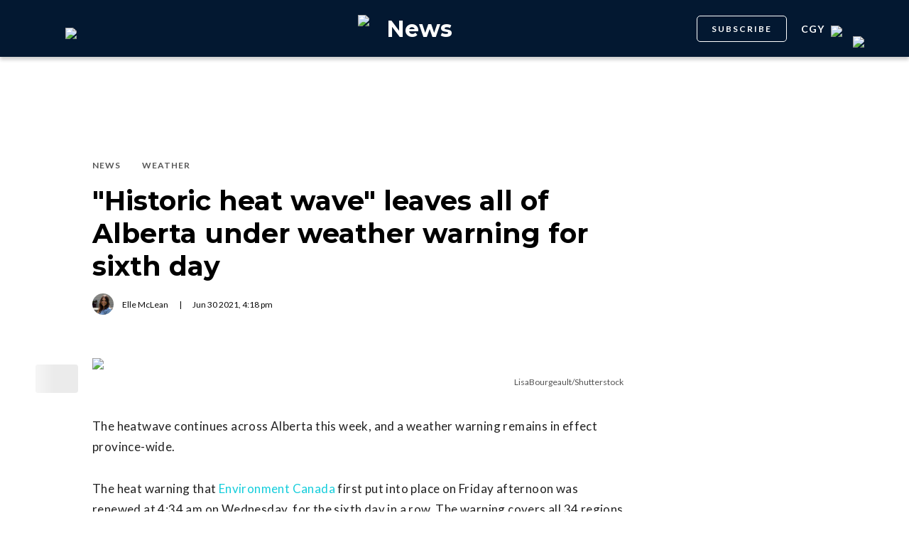

--- FILE ---
content_type: text/html; charset=utf-8
request_url: https://dailyhive.com/calgary/historic-heat-wave-leaves-all-of-alberta-under-weather-warning
body_size: 10566
content:
<!DOCTYPE html><html lang="en"><head><meta charSet="UTF-8"/><meta name="viewport" content="width=width, initial-scale=1, maximum-scale=5"/><link rel="icon" sizes="192x192" href="https://dh-production-baselayer-static.dailyhive.com/assets/2.3.20/static/icons/android-chrome-192x192.png"/><link rel="apple-touch-icon" href="https://dh-production-baselayer-static.dailyhive.com/assets/2.3.20/static/icons/apple-touch-icon.png"/><link rel="mask-icon" href="https://dh-production-baselayer-static.dailyhive.com/assets/2.3.20/static/icons/safari-pinned-tab.svg" color="#031831"/><link rel="icon" href="https://dh-production-baselayer-static.dailyhive.com/assets/2.3.20/static/icons/favicon-16x16.png"/><title>&quot;Historic heat wave&quot; leaves all of Alberta under weather warning for sixth day | News</title><meta property="og:title" content="&quot;Historic heat wave&quot; leaves all of Alberta under weather warning for sixth day | News"/><meta name="twitter:title" content="&quot;Historic heat wave&quot; leaves all of Alberta under weather warning for sixth day | News"/><meta name="og:site_name" content="Daily Hive"/><meta property="fb:app_id" content="628988490846386"/><meta name="twitter:card" content="summary_large_image"/><meta name="robots" content="max-image-preview:large"/><meta property="article:location" content="city:calgary"/><meta property="article:location" content="region:can"/><meta property="article:tag" content="Social Issues"/><meta property="article:opinion"/><meta property="og:url" content="https://dailyhive.com/calgary/historic-heat-wave-leaves-all-of-alberta-under-weather-warning"/><meta name="twitter:site" content="https://dailyhive.com/calgary/historic-heat-wave-leaves-all-of-alberta-under-weather-warning"/><meta name="description" content="Environment Canada has reissued the weather warning that has been in place since Friday afternoon as a heat wave continues across Alberta."/><meta property="og:description" content="Environment Canada has reissued the weather warning that has been in place since Friday afternoon as a heat wave continues across Alberta."/><meta name="twitter:description" content="Environment Canada has reissued the weather warning that has been in place since Friday afternoon as a heat wave continues across Alberta."/><meta property="og:image" content="https://images-dh-production-baselayer.dailyhive.com/uploads/2021/06/shutterstock_1805770195.jpg?format=auto"/><meta name="twitter:image" content="https://images-dh-production-baselayer.dailyhive.com/uploads/2021/06/shutterstock_1805770195.jpg?format=auto"/><link rel="canonical" href="https://dailyhive.com/calgary/historic-heat-wave-leaves-all-of-alberta-under-weather-warning"/><meta name="theme-color" content="#031831"/><meta name="apple-mobile-web-app-capable" content="yes"/><meta name="apple-mobile-web-app-status-bar-style" content="black-translucent"/><link rel="apple-touch-startup-image" media="(width: 414px) and (height: 896px) and (-webkit-device-pixel-ratio: 3)" href="/apple-launch-1242x2688.png"/><link rel="apple-touch-startup-image" media="(width: 414px) and (height: 896px) and (-webkit-device-pixel-ratio: 2)" href="/apple-launch-828x1792.png"/><link rel="apple-touch-startup-image" media="(width: 375px) and (height: 812px) and (-webkit-device-pixel-ratio: 3)" href="/apple-launch-1125x2436.png"/><link rel="apple-touch-startup-image" media="(width: 414px) and (height: 736px) and (-webkit-device-pixel-ratio: 3)" href="/apple-launch-1242x2208.png"/><link rel="apple-touch-startup-image" media="(width: 375px) and (height: 667px) and (-webkit-device-pixel-ratio: 2)" href="/apple-launch-750x1334.png"/><link rel="apple-touch-startup-image" media="(width: 1024px) and (height: 1366px) and (-webkit-device-pixel-ratio: 2)" href="/apple-launch-2048x2732.png"/><link rel="apple-touch-startup-image" media="(width: 834px) and (height: 1194px) and (-webkit-device-pixel-ratio: 2)" href="/apple-launch-1668x2388.png"/><link rel="apple-touch-startup-image" media="(width: 834px) and (height: 1112px) and (-webkit-device-pixel-ratio: 2)" href="/apple-launch-1668x2224.png"/><link rel="apple-touch-startup-image" media="(width: 768px) and (height: 1024px) and (-webkit-device-pixel-ratio: 2)" href="/apple-launch-1536x2048.png"/><link rel="preload" as="image" imageSrcSet="https://images-dh-production-baselayer.dailyhive.com/uploads/2021/06/shutterstock_1805770195.jpg?format=auto&amp;width=375 375w, https://images-dh-production-baselayer.dailyhive.com/uploads/2021/06/shutterstock_1805770195.jpg?format=auto&amp;width=390 390w, https://images-dh-production-baselayer.dailyhive.com/uploads/2021/06/shutterstock_1805770195.jpg?format=auto&amp;width=416 416w, https://images-dh-production-baselayer.dailyhive.com/uploads/2021/06/shutterstock_1805770195.jpg?format=auto&amp;width=428 428w, https://images-dh-production-baselayer.dailyhive.com/uploads/2021/06/shutterstock_1805770195.jpg?format=auto&amp;width=460 460w, https://images-dh-production-baselayer.dailyhive.com/uploads/2021/06/shutterstock_1805770195.jpg?format=auto&amp;width=628 628w, https://images-dh-production-baselayer.dailyhive.com/uploads/2021/06/shutterstock_1805770195.jpg?format=auto&amp;width=640 640w, https://images-dh-production-baselayer.dailyhive.com/uploads/2021/06/shutterstock_1805770195.jpg?format=auto&amp;width=750 750w, https://images-dh-production-baselayer.dailyhive.com/uploads/2021/06/shutterstock_1805770195.jpg?format=auto&amp;width=828 828w, https://images-dh-production-baselayer.dailyhive.com/uploads/2021/06/shutterstock_1805770195.jpg?format=auto&amp;width=900 900w, https://images-dh-production-baselayer.dailyhive.com/uploads/2021/06/shutterstock_1805770195.jpg?format=auto&amp;width=988 988w" imageSizes="(max-width: 988px) 100vw, 988px" fetchpriority="high"/><meta name="next-head-count" content="38"/><link rel="stylesheet" data-href="https://fonts.googleapis.com/css?family=Lato:normal,bold|Montserrat:bold&amp;display=swap"/><script>window.googletag = window.googletag || { cmd: [] }</script><script>window.vfQ = window.vfQ || [] </script><script>window.dataLayer = window.dataLayer || [];</script><script data-testid="website-schema" type="application/ld+json">
              {
                "@context": "https://schema.org",
                "@type": "WebSite",
                "name": "Daily Hive",
                "url": "https://dailyhive.com/"
              }</script><link rel="preload" href="https://dh-production-baselayer-static.dailyhive.com/assets/2.3.20/static/icomoon/style.css" as="style"/><link rel="preload" href="https://securepubads.g.doubleclick.net/tag/js/gpt.js" as="script"/><link rel="preload" href="https://ads.pubmatic.com/AdServer/js/pwt/164644/12874" as="script"/><link rel="manifest" href="/manifest.json" crossorigin="use-credentials"/><meta name="apple-mobile-web-app-capable" content="yes"/><meta name="apple-mobile-web-app-status-bar-style" content="black"/><link rel="preconnect" href="https://fonts.gstatic.com" crossorigin /><link rel="preload" href="/_next/static/css/88d2c27539d0ab3f.css" as="style"/><link rel="stylesheet" href="/_next/static/css/88d2c27539d0ab3f.css" data-n-g=""/><link rel="preload" href="/_next/static/css/1f349c07a0b7d1c8.css" as="style"/><link rel="stylesheet" href="/_next/static/css/1f349c07a0b7d1c8.css" data-n-p=""/><noscript data-n-css=""></noscript><script defer="" nomodule="" src="/_next/static/chunks/polyfills-c67a75d1b6f99dc8.js"></script><script src="/_next/static/chunks/webpack-2070a6ead86d7b95.js" defer=""></script><script src="/_next/static/chunks/framework-24245a90afd1d198.js" defer=""></script><script src="/_next/static/chunks/main-1679353962f04fba.js" defer=""></script><script src="/_next/static/chunks/pages/_app-04792e17b72d3c4f.js" defer=""></script><script src="/_next/static/chunks/6054-54f89150e469c4f0.js" defer=""></script><script src="/_next/static/chunks/8490-446af336584e62be.js" defer=""></script><script src="/_next/static/chunks/3719-a732ad55cbcb4a96.js" defer=""></script><script src="/_next/static/chunks/2766-624147a2ac534d8c.js" defer=""></script><script src="/_next/static/chunks/9220-4aab5f395ba577a1.js" defer=""></script><script src="/_next/static/chunks/6540-cf3c4bc4d4ed7ead.js" defer=""></script><script src="/_next/static/chunks/8302-0700eca6a2baa06f.js" defer=""></script><script src="/_next/static/chunks/8860-57a9c5c7ae4f6b48.js" defer=""></script><script src="/_next/static/chunks/3871-3be80518d15a7fdb.js" defer=""></script><script src="/_next/static/chunks/pages/city/%5Bcity%5D/%5Bslug%5D-9519878d078aca45.js" defer=""></script><script src="/_next/static/2_ao4DCsUyyGGXNAE_x79/_buildManifest.js" defer=""></script><script src="/_next/static/2_ao4DCsUyyGGXNAE_x79/_ssgManifest.js" defer=""></script><style id="__jsx-5b78774a7e2e53cf">ins[id*="DailyHive_DesktopAnchor"],ins[id*="DailyHive_MobileAnchor"]{z-index:2147483645!important}</style><style data-href="https://fonts.googleapis.com/css?family=Lato:normal,bold|Montserrat:bold&display=swap">@font-face{font-family:'Lato';font-style:normal;font-weight:400;font-display:swap;src:url(https://fonts.gstatic.com/l/font?kit=S6uyw4BMUTPHjx4wWA&skey=2d58b92a99e1c086&v=v25) format('woff')}@font-face{font-family:'Lato';font-style:normal;font-weight:700;font-display:swap;src:url(https://fonts.gstatic.com/l/font?kit=S6u9w4BMUTPHh6UVSwiPHw&skey=3480a19627739c0d&v=v25) format('woff')}@font-face{font-family:'Montserrat';font-style:normal;font-weight:700;font-display:swap;src:url(https://fonts.gstatic.com/l/font?kit=JTUHjIg1_i6t8kCHKm4532VJOt5-QNFgpCuM73w5aXw&skey=7bc19f711c0de8f&v=v31) format('woff')}@font-face{font-family:'Lato';font-style:normal;font-weight:400;font-display:swap;src:url(https://fonts.gstatic.com/s/lato/v25/S6uyw4BMUTPHjxAwXiWtFCfQ7A.woff2) format('woff2');unicode-range:U+0100-02BA,U+02BD-02C5,U+02C7-02CC,U+02CE-02D7,U+02DD-02FF,U+0304,U+0308,U+0329,U+1D00-1DBF,U+1E00-1E9F,U+1EF2-1EFF,U+2020,U+20A0-20AB,U+20AD-20C0,U+2113,U+2C60-2C7F,U+A720-A7FF}@font-face{font-family:'Lato';font-style:normal;font-weight:400;font-display:swap;src:url(https://fonts.gstatic.com/s/lato/v25/S6uyw4BMUTPHjx4wXiWtFCc.woff2) format('woff2');unicode-range:U+0000-00FF,U+0131,U+0152-0153,U+02BB-02BC,U+02C6,U+02DA,U+02DC,U+0304,U+0308,U+0329,U+2000-206F,U+20AC,U+2122,U+2191,U+2193,U+2212,U+2215,U+FEFF,U+FFFD}@font-face{font-family:'Lato';font-style:normal;font-weight:700;font-display:swap;src:url(https://fonts.gstatic.com/s/lato/v25/S6u9w4BMUTPHh6UVSwaPGQ3q5d0N7w.woff2) format('woff2');unicode-range:U+0100-02BA,U+02BD-02C5,U+02C7-02CC,U+02CE-02D7,U+02DD-02FF,U+0304,U+0308,U+0329,U+1D00-1DBF,U+1E00-1E9F,U+1EF2-1EFF,U+2020,U+20A0-20AB,U+20AD-20C0,U+2113,U+2C60-2C7F,U+A720-A7FF}@font-face{font-family:'Lato';font-style:normal;font-weight:700;font-display:swap;src:url(https://fonts.gstatic.com/s/lato/v25/S6u9w4BMUTPHh6UVSwiPGQ3q5d0.woff2) format('woff2');unicode-range:U+0000-00FF,U+0131,U+0152-0153,U+02BB-02BC,U+02C6,U+02DA,U+02DC,U+0304,U+0308,U+0329,U+2000-206F,U+20AC,U+2122,U+2191,U+2193,U+2212,U+2215,U+FEFF,U+FFFD}@font-face{font-family:'Montserrat';font-style:normal;font-weight:700;font-display:swap;src:url(https://fonts.gstatic.com/l/font?kit=JTUHjIg1_i6t8kCHKm4532VJOt5-QNFgpCuM73w0aXx-p7K4KLjztg&skey=7bc19f711c0de8f&v=v31) format('woff');unicode-range:U+0460-052F,U+1C80-1C8A,U+20B4,U+2DE0-2DFF,U+A640-A69F,U+FE2E-FE2F}@font-face{font-family:'Montserrat';font-style:normal;font-weight:700;font-display:swap;src:url(https://fonts.gstatic.com/l/font?kit=JTUHjIg1_i6t8kCHKm4532VJOt5-QNFgpCuM73w9aXx-p7K4KLjztg&skey=7bc19f711c0de8f&v=v31) format('woff');unicode-range:U+0301,U+0400-045F,U+0490-0491,U+04B0-04B1,U+2116}@font-face{font-family:'Montserrat';font-style:normal;font-weight:700;font-display:swap;src:url(https://fonts.gstatic.com/l/font?kit=JTUHjIg1_i6t8kCHKm4532VJOt5-QNFgpCuM73w2aXx-p7K4KLjztg&skey=7bc19f711c0de8f&v=v31) format('woff');unicode-range:U+0102-0103,U+0110-0111,U+0128-0129,U+0168-0169,U+01A0-01A1,U+01AF-01B0,U+0300-0301,U+0303-0304,U+0308-0309,U+0323,U+0329,U+1EA0-1EF9,U+20AB}@font-face{font-family:'Montserrat';font-style:normal;font-weight:700;font-display:swap;src:url(https://fonts.gstatic.com/l/font?kit=JTUHjIg1_i6t8kCHKm4532VJOt5-QNFgpCuM73w3aXx-p7K4KLjztg&skey=7bc19f711c0de8f&v=v31) format('woff');unicode-range:U+0100-02BA,U+02BD-02C5,U+02C7-02CC,U+02CE-02D7,U+02DD-02FF,U+0304,U+0308,U+0329,U+1D00-1DBF,U+1E00-1E9F,U+1EF2-1EFF,U+2020,U+20A0-20AB,U+20AD-20C0,U+2113,U+2C60-2C7F,U+A720-A7FF}@font-face{font-family:'Montserrat';font-style:normal;font-weight:700;font-display:swap;src:url(https://fonts.gstatic.com/l/font?kit=JTUHjIg1_i6t8kCHKm4532VJOt5-QNFgpCuM73w5aXx-p7K4KLg&skey=7bc19f711c0de8f&v=v31) format('woff');unicode-range:U+0000-00FF,U+0131,U+0152-0153,U+02BB-02BC,U+02C6,U+02DA,U+02DC,U+0304,U+0308,U+0329,U+2000-206F,U+20AC,U+2122,U+2191,U+2193,U+2212,U+2215,U+FEFF,U+FFFD}</style></head><body><div id="__next"><div id="main-container" class="news article-detail-page"><div class="headroom-wrapper"><div class="headroom headroom--unfixed"><header id="main-top-navigation" class="MainNavigation_main-top-navigation__60XJ_" role="banner" itemscope="" itemType="https://schema.org/WPHeader"><section class="MainNavigation_shadow__xFw_I"><div id="main-navigation" data-testid="main-navigation" class="Header_header__FWLVA Header_news__TmpBS"><div class="Header_left-block__51GHH"><div class="Header_main-menu__RMKId"><i class="icn icon-menu"></i></div><div data-testid="channel-logo-block" class="Header_news__TmpBS Header_dh-redirect___3lyF"><a href="/"><img data-testid="dh-logo-icon" class="logo-image dh" src="https://dh-production-baselayer-static.dailyhive.com/assets/2.3.20/static/svg/logos/dh-logo-white.svg" alt="dh logo"/></a></div></div><div id="logo" class="Header_logo-block__Me_0d"><a data-testid="channel-link" href="/calgary/news"><img data-testid="dh-logo-icon" class="logo-image dh" src="https://dh-production-baselayer-static.dailyhive.com/assets/2.3.20/static/svg/logos/dh-color-white.svg" alt="dh logo"/><p>News</p></a></div><div class="Header_right-block__EzJJG"><a class="Header_newsletterButton__TDA_9" href="/my-newsletters">SUBSCRIBE</a><div class="Header_city-selector-wrapper__mUbiW"><div data-testid="custom-select" class="CustomSelect_custom-select__y1DqE"><div data-testid="city-selector" class="CitySelector_city-selector__a9vwY"><div><p class="CitySelector_city-selector-title__E_dhO">cgy<img src="https://dh-production-baselayer-static.dailyhive.com/assets/2.3.20/static/icons/down-arrow-white.svg" alt="Down Arrow" class="CitySelector_city-selector-arrow__SZONk"/></p></div></div></div></div><div class="AccountPageSelector_account-page-selector__I1aOV" id="log-user"><a data-testid="logged-out-user-icon" class="AccountPageSelector_user-account-icon-container__eGTj0" href="/login"><img src="https://dh-production-baselayer-static.dailyhive.com/assets/2.3.20/static/icons/account-desktop.svg" alt="Log In"/></a></div></div></div></section></header></div></div><div class="hidden overlay"></div><div class="header-ad-wrapper article"><div class="top-leader-board-ad advertisement undefined" itemscope="" itemType="http://schema.org/WPAdBlock"><div id="adUnit_-70671651-DailyHive_Articlepage_Top_LB_BB_:R9gm:"></div></div></div><main class="main-container" role="main"><section class="article-holder"><div data-testid="progress-bar" class="ProgressBar_progress-bar__YUuZw ProgressBar_news__AU61I" style="width:0%"></div><div class="main-wrapper row"><div class="main-column"><article class="article-detail-page"><div class="post"><header class="ArticleHeader_article-header__zgHSV"><div class="ArticleHeader_article-header-wrapper__qycAZ"><div class="large-screens-only vf-spacer"></div><div><script data-testid="article-schema" type="application/ld+json">{"@context":"http://schema.org","@type":"NewsArticle","mainEntityOfPage":{"@type":"WebPage","@id":"/calgary/historic-heat-wave-leaves-all-of-alberta-under-weather-warning"},"publisher":{"@type":"Organization","name":"Daily Hive","logo":{"@type":"ImageObject","url":"https://dh-production-baselayer-static.dailyhive.com/assets/2.3.20/static/svg/logos/dh-color-white.svg"}},"keywords":"Calgary,edmonton,alberta weather,Elle McLean,Alberta heatwave,News,Weather","thumbnailUrl":"https://images.dailyhive.com/20210630085600/shutterstock_1805770195-500x256.jpg","headline":"&#34;Historic heat wave&#34; leaves all of Alberta under weather warning for sixth day","alternativeHeadline":"","author":[{"@type":"Person","name":"Elle McLean","url":"/author/elle-mclean"}],"articleSection":["News","Weather"],"image":"https://images-dh-production-baselayer.dailyhive.com/uploads/2021/06/shutterstock_1805770195.jpg?format=auto","url":"/calgary/historic-heat-wave-leaves-all-of-alberta-under-weather-warning","dateCreated":"2021-06-30T16:18:01.000Z","datePublished":"2021-06-30T16:18:01.000Z","dateModified":"2021-06-30T23:18:04.000Z","description":"Temperatures could reach 40ºC in some areas.","dateline":"calgary","identifier":"1376453"}</script><div class="ArticleHeader_categories__E7X9u"><a class="ArticleHeader_category-name__vaxtH" href="/calgary/news/category/news"><span>News</span></a><a class="ArticleHeader_category-name__vaxtH" href="/calgary/news/category/weather"><span>Weather</span></a></div><div><h1 class="ArticleHeader_title__UfFUu">&quot;Historic heat wave&quot; leaves all of Alberta under weather warning for sixth day</h1></div><div class="ArticleHeader_credits__tdvQP"><div class="ArticleHeaderAuthors_authors__vpzm4"><div data-testid="article-author" class="ArticleHeaderAuthors_author__WZrvu"><div class="ArticleHeaderAuthors_cover-image-holder__toyBc"><div class="ArticleHeaderAuthors_cover-image__zYtTw"><img src="https://secure.gravatar.com/avatar/4ea45ad795785b0c4c85c10ec85ae319?s=96&amp;d=mm&amp;r=g" alt="Elle McLean"/></div></div><a href="/author/elle_mclean"><span>Elle McLean</span></a><div class="ArticleHeaderAuthors_separator__eAhOs">|</div></div></div><div class="date">Jun<!-- --> <!-- -->30<!-- --> <!-- -->2021<!-- -->, <!-- -->4:18 pm</div></div></div></div></header><div class="small-screens-only"><div class="share-column-holder "><div class="share-column "><div class="share-column-comments"><div class="viafoura"><a href="https://dailyhive.com/calgary/historic-heat-wave-leaves-all-of-alberta-under-weather-warning#comments-134794"><vf-conversations-count vf-container-id="134794"></vf-conversations-count><div class="icon-container"><img class="comments" src="https://dh-production-baselayer-static.dailyhive.com/assets/2.3.20/static/svg/ui/icons/vf-comment.svg" alt="Comment Count"/></div></a></div></div><hr/><div class="share-column-bookmark"><div data-testid="bookmark" class="Bookmark_bookmark__AXlLl Bookmark_medium__tvAQk"><img src="https://dh-production-baselayer-static.dailyhive.com/assets/2.3.20/static/icons/bookmark.svg" alt="bookmark-icon" title="Add to reading list"/><button aria-pressed="false" class="bookmark-icon" aria-label="Add to reading list" title="Add to reading list"></button></div></div><hr/><div class="viafoura"><div class="vf-widget vf-share-bar-circle " data-widget="sharebar" data-button-view="false" data-show-counters="false" data-show-total="false" data-path="/calgary/historic-heat-wave-leaves-all-of-alberta-under-weather-warning"></div></div></div></div></div><div class="article-vf-wrapper"><div class="large-screens-only"><div class="share-column-holder "><div class="share-column vertical"><div class="viafoura"><div class="vf-widget vf-share-bar-circle vf-share-bar-vertical" data-widget="sharebar" data-button-view="false" data-show-counters="false" data-show-total="false" data-path="/calgary/historic-heat-wave-leaves-all-of-alberta-under-weather-warning"></div></div><hr/><div class="share-column-comments"><div class="viafoura"><a href="https://dailyhive.com/calgary/historic-heat-wave-leaves-all-of-alberta-under-weather-warning#comments-134794"><vf-conversations-count vf-container-id="134794"></vf-conversations-count><div class="icon-container"><img class="comments" src="https://dh-production-baselayer-static.dailyhive.com/assets/2.3.20/static/svg/ui/icons/vf-comment.svg" alt="Comment Count"/></div></a></div></div><hr/><div class="share-column-bookmark"><div data-testid="bookmark" class="Bookmark_bookmark__AXlLl Bookmark_medium__tvAQk"><img src="https://dh-production-baselayer-static.dailyhive.com/assets/2.3.20/static/icons/bookmark.svg" alt="bookmark-icon" title="Add to reading list"/><button aria-pressed="false" class="bookmark-icon" aria-label="Add to reading list" title="Add to reading list"></button></div></div></div></div></div><div class="article-content post"><div class="featured-image"><img alt="&quot;Historic heat wave&quot; leaves all of Alberta under weather warning for sixth day" fetchpriority="high" decoding="async" data-nimg="fill" style="position:absolute;height:100%;width:100%;left:0;top:0;right:0;bottom:0;color:transparent" sizes="(max-width: 988px) 100vw, 988px" srcSet="https://images-dh-production-baselayer.dailyhive.com/uploads/2021/06/shutterstock_1805770195.jpg?format=auto&amp;width=375 375w, https://images-dh-production-baselayer.dailyhive.com/uploads/2021/06/shutterstock_1805770195.jpg?format=auto&amp;width=390 390w, https://images-dh-production-baselayer.dailyhive.com/uploads/2021/06/shutterstock_1805770195.jpg?format=auto&amp;width=416 416w, https://images-dh-production-baselayer.dailyhive.com/uploads/2021/06/shutterstock_1805770195.jpg?format=auto&amp;width=428 428w, https://images-dh-production-baselayer.dailyhive.com/uploads/2021/06/shutterstock_1805770195.jpg?format=auto&amp;width=460 460w, https://images-dh-production-baselayer.dailyhive.com/uploads/2021/06/shutterstock_1805770195.jpg?format=auto&amp;width=628 628w, https://images-dh-production-baselayer.dailyhive.com/uploads/2021/06/shutterstock_1805770195.jpg?format=auto&amp;width=640 640w, https://images-dh-production-baselayer.dailyhive.com/uploads/2021/06/shutterstock_1805770195.jpg?format=auto&amp;width=750 750w, https://images-dh-production-baselayer.dailyhive.com/uploads/2021/06/shutterstock_1805770195.jpg?format=auto&amp;width=828 828w, https://images-dh-production-baselayer.dailyhive.com/uploads/2021/06/shutterstock_1805770195.jpg?format=auto&amp;width=900 900w, https://images-dh-production-baselayer.dailyhive.com/uploads/2021/06/shutterstock_1805770195.jpg?format=auto&amp;width=988 988w" src="https://images-dh-production-baselayer.dailyhive.com/uploads/2021/06/shutterstock_1805770195.jpg?format=auto&amp;width=988"/></div><div><div class="featured-image-caption caption"><a class="caption-url" href="https://www.shutterstock.com/image-photo/bright-summer-sunrise-over-downtown-calgary-1805770195" target="_blank" rel="noopener noreferrer">LisaBourgeault/Shutterstock</a></div></div><div><div class="mobile-phone-screen-only"><div class="share-column-holder mobile-layout"><div class="share-column "><div class="share-column-bookmark"><div data-testid="bookmark" class="Bookmark_bookmark__AXlLl Bookmark_medium__tvAQk"><img src="https://dh-production-baselayer-static.dailyhive.com/assets/2.3.20/static/icons/bookmark.svg" alt="bookmark-icon" title="Add to reading list"/><button aria-pressed="false" class="bookmark-icon" aria-label="Add to reading list" title="Add to reading list"></button></div></div><hr/><div class="share-column-comments"><div class="viafoura"><a href="https://dailyhive.com/calgary/historic-heat-wave-leaves-all-of-alberta-under-weather-warning#comments-134794"><vf-conversations-count vf-container-id="134794"></vf-conversations-count><div class="icon-container"><img class="comments" src="https://dh-production-baselayer-static.dailyhive.com/assets/2.3.20/static/svg/ui/icons/vf-comment.svg" alt="Comment Count"/></div></a></div></div><hr/><div class="viafoura"><div class="vf-widget vf-share-bar-circle " data-widget="sharebar" data-button-view="false" data-show-counters="false" data-show-total="false" data-path="/calgary/historic-heat-wave-leaves-all-of-alberta-under-weather-warning"></div></div></div></div></div></div><div id="article-134794" class="wp-content"><p>The heatwave continues across Alberta this week, and a weather warning remains in effect province-wide.</p>
<p>The heat warning that <a href="https://weather.gc.ca/warnings/index_e.html?prov=ab" target="_blank" rel="noopener">Environment Canada</a> first put into place on Friday afternoon was renewed at 4:34 am on Wednesday, for the sixth day in a row. The warning covers all 34 regions of Alberta, including the cities of Calgary and Edmonton.</p>
<p>&#8220;A prolonged, dangerous, and historic heat wave will persist through this week,&#8221; reads the Environment Canada website. &#8220;The heat wave will continue into early next week for some regions.&#8221;</p>
<ul style="list-style-type: disc;">
<li style="font-weight: 400;" aria-level="1"><i><span style="font-weight: 400;">See also:</span></i>
<ul style="list-style-type: disc;">
<li style="font-weight: 400;" aria-level="2"><a href="https://dailyhive.com/calgary/heat-weather-warning-air-quality-statement-alberta-june-29-2021" target="_blank" rel="noopener"><i><span style="font-weight: 400;">Air quality statement issued as weather warning remains in effect across Alberta</span></i></a></li>
<li style="font-weight: 400;" aria-level="2"><a href="https://dailyhive.com/calgary/alberta-heat-warning-june-28-2021" target="_blank" rel="noopener"><i><span style="font-weight: 400;">The entire province of Alberta is under a heat warning right now</span></i></a></li>
<li style="font-weight: 400;" aria-level="2"><a href="https://dailyhive.com/calgary/lytton-bc-record-breaking-hot-temperatures-third-time" target="_blank" rel="noopener"><i><span style="font-weight: 400;">BC town beats its own Canadian temperature record for the third time</span></i></a></li>
</ul>
</li>
</ul>
<p>The government agency says to expect afternoon temperatures in the mid-to-high 30s, with parts of northern Alberta forecast to reach 40ºC on Wednesday.</p>
<p>Overnight lows remain between 15ºC and 25ºC, offering very little relief from the heat.</p>
<p>Calgary is predicted to reach a high of 35ºC by Wednesday afternoon. Previously, the highest recorded temperature on June 30 was 33.3ºC in 1892, according to Environment Canada.</p>
<p>Edmonton could see temperatures of up to 37ºC on Wednesday.</p>
<div id="attachment_1375709" style="width: 374px" class="wp-caption alignnone"><img alt="weather warning" title="" loading="lazy" width="364" height="500" decoding="async" data-nimg="1" class="wp-image-1375709 size-medium" style="color:transparent" sizes="(max-width: 750px) 100vw, 750px" srcSet="https://images-dh-production-baselayer.dailyhive.com/uploads/2021/06/Screen-Shot-2021-06-29-at-10.24.48-AM-364x500.png?format=auto&amp;width=375 375w, https://images-dh-production-baselayer.dailyhive.com/uploads/2021/06/Screen-Shot-2021-06-29-at-10.24.48-AM-364x500.png?format=auto&amp;width=390 390w, https://images-dh-production-baselayer.dailyhive.com/uploads/2021/06/Screen-Shot-2021-06-29-at-10.24.48-AM-364x500.png?format=auto&amp;width=416 416w, https://images-dh-production-baselayer.dailyhive.com/uploads/2021/06/Screen-Shot-2021-06-29-at-10.24.48-AM-364x500.png?format=auto&amp;width=428 428w, https://images-dh-production-baselayer.dailyhive.com/uploads/2021/06/Screen-Shot-2021-06-29-at-10.24.48-AM-364x500.png?format=auto&amp;width=460 460w, https://images-dh-production-baselayer.dailyhive.com/uploads/2021/06/Screen-Shot-2021-06-29-at-10.24.48-AM-364x500.png?format=auto&amp;width=628 628w, https://images-dh-production-baselayer.dailyhive.com/uploads/2021/06/Screen-Shot-2021-06-29-at-10.24.48-AM-364x500.png?format=auto&amp;width=640 640w, https://images-dh-production-baselayer.dailyhive.com/uploads/2021/06/Screen-Shot-2021-06-29-at-10.24.48-AM-364x500.png?format=auto&amp;width=750 750w, https://images-dh-production-baselayer.dailyhive.com/uploads/2021/06/Screen-Shot-2021-06-29-at-10.24.48-AM-364x500.png?format=auto&amp;width=828 828w, https://images-dh-production-baselayer.dailyhive.com/uploads/2021/06/Screen-Shot-2021-06-29-at-10.24.48-AM-364x500.png?format=auto&amp;width=900 900w, https://images-dh-production-baselayer.dailyhive.com/uploads/2021/06/Screen-Shot-2021-06-29-at-10.24.48-AM-364x500.png?format=auto&amp;width=988 988w" src="https://images-dh-production-baselayer.dailyhive.com/uploads/2021/06/Screen-Shot-2021-06-29-at-10.24.48-AM-364x500.png?format=auto&amp;width=988"/><p id="caption-attachment-1375709" class="wp-caption-text">Environment Canada</p></div>
<p>Environment Canada says that heat warnings are issued when very high-temperature conditions are expected to pose an elevated risk of heat-related illnesses, such as heat stroke or heat exhaustion.</p>
<p>The government agency advises residents and visitors in the province to take the following precautions:</p>
<ul>
<li>Consider rescheduling outdoor activities to cooler hours of the day</li>
<li>Take frequent breaks from the heat, and spend time in cool, indoor spaces when possible</li>
<li>Drink plenty of water and other non-alcoholic, non-caffeinated beverages to stay hydrated</li>
<li>Check for your children or pets before you exit your vehicle, and don’t leave any person or pet inside a closed vehicle for any length of time</li>
</ul>
<p>Additionally, people should monitor for heatstroke or heat exhaustion symptoms, which include high body temperature, lack of sweat, confusion, fainting, and unconsciousness.</p>
<p>A special air quality statement has also been made for the regions of Drayton Valley, Devon, Rimbey, Pigeon Lake, Spruce Grove, Morinville, Mayerthorpe, Evansburg, Grande Prairie, Beaverlodge, Valleyview, Rocky Mountain House, Caroline, Whitecourt, Edson, Fox Creek, and Swan Hills.</p>
<p>Individuals in the affected areas may experience symptoms such as increased coughing, throat irritation, headaches or shortness of breath.</p>
<p>Once a weather alert has been issued, Environment Canada asks locals and visitors to the warned region to continually <a href="https://weather.gc.ca/warnings/report_e.html?ab12#1939451301959931357202106120501ww1575cwwg" target="_blank" rel="noopener">monitor for weather updates</a>.</p>
</div></div></div></div></article><div class="top-margin article-ad-holder"><div class="article-ad-legend">ADVERTISEMENT</div><div class="article-page-comment-ad advertisement undefined" itemscope="" itemType="http://schema.org/WPAdBlock"><div id="adUnit_-70671651-DailyHive_Articlepage_Comment_:R14ndgm:"></div></div></div><div class="comments"><div class="viafoura-conversations-container" id="comments-134794"><div class="viafoura"><vf-conversations vf-container-id="134794"></vf-conversations></div></div></div></div><div class="sidebar"><div class="laptop-only sticky"><div class="sidebar-ad advertisement undefined" itemscope="" itemType="http://schema.org/WPAdBlock"><div id="adUnit_-70671651-DailyHive_Articlepage_Top_MPU_:R37dgm:"></div></div></div><div class="laptop-only sticky"><div data-testid="trending-layout" class="TrendingLayoutArticles_trending-module-container__Tjul_"></div></div><div class="laptop-only sticky"><div class="sidebar-ad advertisement undefined" itemscope="" itemType="http://schema.org/WPAdBlock"><div id="adUnit_-70671651-DailyHive_Articlepage_Mid_MPU_:Rl7dgm:"></div></div></div><div class="laptop-only sticky"></div><div class="laptop-only sticky"><div class="sidebar-ad advertisement undefined" itemscope="" itemType="http://schema.org/WPAdBlock"><div id="adUnit_-70671651-DailyHive_Articlepage_Side_Bottom_MPU_:R77dgm:"></div></div></div></div></div></section></main><div class="viafoura hidden"><vf-tray-trigger floating="true"></vf-tray-trigger></div><footer id="main-footer" class="Footer_main-footer__n8Jyw" itemscope="" itemType="https://schema.org/WPFooter"><div class="Footer_main-wrapper__khVjH main-wrapper"><div class="Footer_footer-top-row__DMFUG"><a class="Footer_dhlogo___B6Dj" aria-label="Homepage" href="/"><img data-testid="dailyhive-logo-icon" class="logo-image dailyhive Footer_footer-main-logo__s2Zz3" src="https://dh-production-baselayer-static.dailyhive.com/assets/2.3.20/static/svg/logos/dailyhive-logo-white.svg" alt="dailyhive logo"/></a><div class="Footer_footer-top-nav__5OS4g"><a href="/page/about-us">About Us</a><a href="/page/contact">Contact</a><a href="/advertise">Advertise</a><a href="/page/policies">Policies &amp; Guidelines</a><a href="/page/accessibility">Accessibility</a><a href="/page/masthead">Masthead</a><a href="/page/tips">Send us tips</a><a href="/page/contest-rules">Contest Rules</a><a href="https://games.dailyhive.com/">Games</a><a href="/page/careers">Careers</a></div></div><hr/><div class="Footer_footer-mobile-nav__ozgXF"><a href="/page/about-us">About Us</a><a href="/page/contact">Contact</a><a href="/advertise">Advertise</a><a href="/page/policies">Policies &amp; Guidelines</a><a href="/page/accessibility">Accessibility</a><a href="/page/masthead">Masthead</a><a href="/page/tips">Send us tips</a><a href="/page/contest-rules">Contest Rules</a><a href="https://games.dailyhive.com/">Games</a><a href="/page/careers">Careers</a></div><div class="Footer_desktop-only__P3ivF"><div class="Footer_footer-body__cFeq4"><div class="Footer_channel-link-holder__ZEBEq"><a href="/canada"><p>National</p></a><div class="Footer_category-list__iGxSI"><a href="/canada/category/news">News</a><a href="/canada/category/lottery">Lottery</a><a href="/canada/category/politics">Politics</a></div></div><div class="Footer_channel-link-holder__ZEBEq"><a href="/vancouver/news"><p>News</p></a><div class="Footer_category-list__iGxSI"><a href="/vancouver/news/category/news">News</a><a href="/vancouver/news/category/weather">Weather</a><a href="/vancouver/news/category/politics">Politics</a><a href="/vancouver/news/category/animals">Animals</a><a href="/vancouver/news/category/movies-tv">Movies &amp; TV</a></div></div><div class="Footer_channel-link-holder__ZEBEq"><a href="/vancouver/urbanized"><p>Urbanized</p></a><div class="Footer_category-list__iGxSI"><a href="/vancouver/urbanized/category/real-estate">Real Estate</a><a href="/vancouver/urbanized/category/development">Development</a><a href="/vancouver/urbanized/category/transportation">Transportation</a><a href="/vancouver/urbanized/category/architecture">Architecture</a><a href="/vancouver/urbanized/category/public-art">Public Art</a><a href="/vancouver/urbanized/category/opinions">Opinions</a><a href="/vancouver/urbanized/category/politics">Politics</a></div></div><div class="Footer_channel-link-holder__ZEBEq"><a href="/vancouver/dished"><p>Food &amp; Drink</p></a><div class="Footer_category-list__iGxSI"><a href="/vancouver/dished/category/food-news">News</a><a href="/vancouver/dished/category/restaurant-openings">Openings</a><a href="/vancouver/dished/category/restaurant-closings">Closings</a><a href="/vancouver/dished/category/restaurants">Restaurants</a><a href="/vancouver/dished/category/best-of">Best of</a><a href="/vancouver/dished/category/food-events">Events</a><a href="/vancouver/dished/category/cheap-eats">Cheap Eats</a><a href="/vancouver/dished/category/food-specials">Specials</a><a href="/vancouver/dished/category/coffee-tea">Coffee &amp; Tea</a></div></div><div class="Footer_channel-link-holder__ZEBEq"><a href="/vancouver/offside"><p>Sports</p></a><div class="Footer_category-list__iGxSI"><a href="/vancouver/offside/category/hockey">Hockey</a><a href="/vancouver/offside/category/basketball">Basketball</a><a href="/vancouver/offside/category/baseball">Baseball</a><a href="/vancouver/offside/category/football">Football</a><a href="/vancouver/offside/category/soccer">Soccer</a></div></div><div class="Footer_channel-link-holder__ZEBEq"><a href="/vancouver/listed"><p>Events</p></a><div class="Footer_category-list__iGxSI"><a href="/vancouver/listed/events">Events Guide</a><a href="/vancouver/listed/category/concerts">Concerts</a></div></div><div class="Footer_channel-link-holder__ZEBEq"><a href="/vancouver/curated"><p>Lifestyle</p></a><div class="Footer_category-list__iGxSI"><a href="/vancouver/curated/category/outdoors">Outdoors</a><a href="/vancouver/curated/category/health-fitness">Health &amp; Fitness</a><a href="/vancouver/curated/category/fashion-beauty">Beauty &amp; Fashion</a><a href="/vancouver/curated/category/shopping">Shopping</a><a href="/vancouver/curated/category/popculture">Pop Culture</a><a href="/vancouver/curated/category/contests">Contests</a></div></div><div class="Footer_channel-link-holder__ZEBEq"><a href="/mapped"><p>Travel</p></a><div class="Footer_category-list__iGxSI"><a href="/mapped/category/travel-news">News</a><a href="/mapped/category/travel-guides">Guides</a><a href="/mapped/category/bucket-list">Bucket List</a><a href="/mapped/category/travel-tips">Tips</a><a href="/mapped/category/videos">Videos</a></div></div><div class="Footer_channel-link-holder__ZEBEq"><a href="/vancouver/venture"><p>Business &amp; Tech</p></a><div class="Footer_category-list__iGxSI"><a href="/vancouver/venture/category/technology">Technology</a><a href="/vancouver/venture/category/entrepreneurs">Entrepreneurs</a><a href="/vancouver/venture/category/jobs">Jobs</a></div></div></div></div><div class="Footer_tablet-only__C_qbP"><div class="Footer_footer-body__cFeq4"><div class="Footer_channel-link-holder-tablet___YowR"><p>National</p></div><div class="Footer_channel-link-holder-tablet___YowR"><p>News</p></div><div class="Footer_channel-link-holder-tablet___YowR"><p>Urbanized</p></div><div class="Footer_channel-link-holder-tablet___YowR"><p>Food &amp; Drink</p></div><div class="Footer_channel-link-holder-tablet___YowR"><p>Sports</p></div><div class="Footer_channel-link-holder-tablet___YowR"><p>Events</p></div><div class="Footer_channel-link-holder-tablet___YowR"><p>Lifestyle</p></div><div class="Footer_channel-link-holder-tablet___YowR"><p>Travel</p></div><div class="Footer_channel-link-holder-tablet___YowR"><p>Business &amp; Tech</p></div></div></div><hr class="Footer_desktop-only__P3ivF"/><hr class="Footer_tablet-only__C_qbP"/><div class="Footer_footer-footer__a6PwF"><p class="Footer_copy__eUba5">Daily Hive is a Canadian-born online news source, established in 2008, that creates compelling, hyperlocal content.<br/><span class="Footer_mosesZone____yd5"><img src="https://dh-production-baselayer-static.dailyhive.com/assets/2.3.20/static/svg/logos/dh-color-white.svg" alt="Daily Hive" class="Footer_dhLogo__zxYXz"/>Part of<a href="https://zoomerdigital.com/" target="_blank"><img src="https://dh-production-baselayer-static.dailyhive.com/assets/2.3.20/static/svg/logos/zoomer.svg" alt="Zoomer" class="Footer_zoomerLogo__vLlHn"/></a></span></p></div></div></footer></div><link rel="stylesheet" href="https://olytics.omeda.com/olytics/css/v3/p/olytics.css"/><fw-storyblock channel="daily_hive190922" playlist="5EdMOv" mode="pinned" autoplay="true" className="jsx-5b78774a7e2e53cf"></fw-storyblock><div id="div-gpt-ad-wunderkind"></div></div><script id="__NEXT_DATA__" type="application/json">{"props":{"userLocation":false,"flags":{"ANCHOR_AD_ENABLED":true},"pageProps":{"query":{"city":"calgary","slug":"historic-heat-wave-leaves-all-of-alberta-under-weather-warning"},"article":{"id":"134794","title":"\"Historic heat wave\" leaves all of Alberta under weather warning for sixth day","excerpt":"Temperatures could reach 40ºC in some areas.","content":"\u003cp\u003eThe heatwave continues across Alberta this week, and a weather warning remains in effect province-wide.\u003c/p\u003e\n\u003cp\u003eThe heat warning that \u003ca href=\"https://weather.gc.ca/warnings/index_e.html?prov=ab\" target=\"_blank\" rel=\"noopener\"\u003eEnvironment Canada\u003c/a\u003e first put into place on Friday afternoon was renewed at 4:34 am on Wednesday, for the sixth day in a row. The warning covers all 34 regions of Alberta, including the cities of Calgary and Edmonton.\u003c/p\u003e\n\u003cp\u003e\u0026#8220;A prolonged, dangerous, and historic heat wave will persist through this week,\u0026#8221; reads the Environment Canada website. \u0026#8220;The heat wave will continue into early next week for some regions.\u0026#8221;\u003c/p\u003e\n\u003cul style=\"list-style-type: disc;\"\u003e\n\u003cli style=\"font-weight: 400;\" aria-level=\"1\"\u003e\u003ci\u003e\u003cspan style=\"font-weight: 400;\"\u003eSee also:\u003c/span\u003e\u003c/i\u003e\n\u003cul style=\"list-style-type: disc;\"\u003e\n\u003cli style=\"font-weight: 400;\" aria-level=\"2\"\u003e\u003ca href=\"https://dailyhive.com/calgary/heat-weather-warning-air-quality-statement-alberta-june-29-2021\" target=\"_blank\" rel=\"noopener\"\u003e\u003ci\u003e\u003cspan style=\"font-weight: 400;\"\u003eAir quality statement issued as weather warning remains in effect across Alberta\u003c/span\u003e\u003c/i\u003e\u003c/a\u003e\u003c/li\u003e\n\u003cli style=\"font-weight: 400;\" aria-level=\"2\"\u003e\u003ca href=\"https://dailyhive.com/calgary/alberta-heat-warning-june-28-2021\" target=\"_blank\" rel=\"noopener\"\u003e\u003ci\u003e\u003cspan style=\"font-weight: 400;\"\u003eThe entire province of Alberta is under a heat warning right now\u003c/span\u003e\u003c/i\u003e\u003c/a\u003e\u003c/li\u003e\n\u003cli style=\"font-weight: 400;\" aria-level=\"2\"\u003e\u003ca href=\"https://dailyhive.com/calgary/lytton-bc-record-breaking-hot-temperatures-third-time\" target=\"_blank\" rel=\"noopener\"\u003e\u003ci\u003e\u003cspan style=\"font-weight: 400;\"\u003eBC town beats its own Canadian temperature record for the third time\u003c/span\u003e\u003c/i\u003e\u003c/a\u003e\u003c/li\u003e\n\u003c/ul\u003e\n\u003c/li\u003e\n\u003c/ul\u003e\n\u003cp\u003eThe government agency says to expect afternoon temperatures in the mid-to-high 30s, with parts of northern Alberta forecast to reach 40ºC on Wednesday.\u003c/p\u003e\n\u003cp\u003eOvernight lows remain between 15ºC and 25ºC, offering very little relief from the heat.\u003c/p\u003e\n\u003cp\u003eCalgary is predicted to reach a high of 35ºC by Wednesday afternoon. Previously, the highest recorded temperature on June 30 was 33.3ºC in 1892, according to Environment Canada.\u003c/p\u003e\n\u003cp\u003eEdmonton could see temperatures of up to 37ºC on Wednesday.\u003c/p\u003e\n\u003cdiv id=\"attachment_1375709\" style=\"width: 374px\" class=\"wp-caption alignnone\"\u003e\u003cimg aria-describedby=\"caption-attachment-1375709\" loading=\"lazy\" class=\"wp-image-1375709 size-medium\" src=\"https://images-dh-production-baselayer.dailyhive.com/uploads/2021/06/Screen-Shot-2021-06-29-at-10.24.48-AM-364x500.png\" alt=\"weather warning\" width=\"364\" height=\"500\" srcset=\"https://images-dh-production-baselayer.dailyhive.com/uploads/2021/06/Screen-Shot-2021-06-29-at-10.24.48-AM-364x500.png 364w, https://images-dh-production-baselayer.dailyhive.com/uploads/2021/06/Screen-Shot-2021-06-29-at-10.24.48-AM.png 726w\" sizes=\"(max-width: 364px) 100vw, 364px\" /\u003e\u003cp id=\"caption-attachment-1375709\" class=\"wp-caption-text\"\u003eEnvironment Canada\u003c/p\u003e\u003c/div\u003e\n\u003cp\u003eEnvironment Canada says that heat warnings are issued when very high-temperature conditions are expected to pose an elevated risk of heat-related illnesses, such as heat stroke or heat exhaustion.\u003c/p\u003e\n\u003cp\u003eThe government agency advises residents and visitors in the province to take the following precautions:\u003c/p\u003e\n\u003cul\u003e\n\u003cli\u003eConsider rescheduling outdoor activities to cooler hours of the day\u003c/li\u003e\n\u003cli\u003eTake frequent breaks from the heat, and spend time in cool, indoor spaces when possible\u003c/li\u003e\n\u003cli\u003eDrink plenty of water and other non-alcoholic, non-caffeinated beverages to stay hydrated\u003c/li\u003e\n\u003cli\u003eCheck for your children or pets before you exit your vehicle, and don’t leave any person or pet inside a closed vehicle for any length of time\u003c/li\u003e\n\u003c/ul\u003e\n\u003cp\u003eAdditionally, people should monitor for heatstroke or heat exhaustion symptoms, which include high body temperature, lack of sweat, confusion, fainting, and unconsciousness.\u003c/p\u003e\n\u003cp\u003eA special air quality statement has also been made for the regions of Drayton Valley, Devon, Rimbey, Pigeon Lake, Spruce Grove, Morinville, Mayerthorpe, Evansburg, Grande Prairie, Beaverlodge, Valleyview, Rocky Mountain House, Caroline, Whitecourt, Edson, Fox Creek, and Swan Hills.\u003c/p\u003e\n\u003cp\u003eIndividuals in the affected areas may experience symptoms such as increased coughing, throat irritation, headaches or shortness of breath.\u003c/p\u003e\n\u003cp\u003eOnce a weather alert has been issued, Environment Canada asks locals and visitors to the warned region to continually \u003ca href=\"https://weather.gc.ca/warnings/report_e.html?ab12#1939451301959931357202106120501ww1575cwwg\" target=\"_blank\" rel=\"noopener\"\u003emonitor for weather updates\u003c/a\u003e.\u003c/p\u003e\n","status":"publish","created_at":"2021-06-30T16:18:01.000Z","updated_at":"2021-06-30T23:18:04.000Z","wp_post_id":1376453,"featured_image":"https://images-dh-production-baselayer.dailyhive.com/uploads/2021/06/shutterstock_1805770195.jpg","featured_image_thumbnail":"https://images.dailyhive.com/20210630085600/shutterstock_1805770195-500x256.jpg","featured_video":"","featured_video_type":null,"location":null,"wp_created_at":"2021-06-30T16:00:42.000Z","wp_updated_at":null,"author_id":null,"location_id":null,"category_id":null,"homepage":true,"title_two":"","slug":"historic-heat-wave-leaves-all-of-alberta-under-weather-warning","featured_image_caption":"LisaBourgeault/Shutterstock","featured_image_url":"https://www.shutterstock.com/image-photo/bright-summer-sunrise-over-downtown-calgary-1805770195","meta_title":"\"Historic heat wave\" leaves all of Alberta under weather warning for sixth day","meta_description":"Environment Canada has reissued the weather warning that has been in place since Friday afternoon as a heat wave continues across Alberta.","meta_keywords":null,"total_share_count":null,"sponsor_tag":"","impressions":null,"impressions_count":0,"header_scripts":"","footer_scripts":"","fb_meta_title":"","fb_meta_description":"","fb_meta_image":"","tw_meta_title":"","tw_meta_description":"","tw_meta_image":"","featured_homepage":true,"featured_category":true,"ads":false,"grow_channel":false,"mapped_channel":false,"mapped_section":"","featured_channel":true,"custom_fields":{"specify_dates":false,"dh_sponsor_tag":"","elevator_title":"\"Historic heat wave\" leaves all of Alberta under weather warning for sixth day","footer_scripts":"","header_scripts":"","mapped_channel":false,"elevator_active":true,"partner_content":false,"secondary_title":"","tracking_pixels":false,"elevator_summary":"Environment Canada has reissued a weather warning that has been in place across Alberta since Friday afternoon as the heat wave continues. The heat warning is in effect for all 34 regions of the province, including Calgary and Edmonton.","related_articles":"","channel_grow_post":false,"feature_in_channel":true,"featured_image_url":"https://www.shutterstock.com/image-photo/bright-summer-sunrise-over-downtown-calgary-1805770195","disable_ads_on_post":false,"display_on_homepage":true,"feature_in_category":true,"feature_on_homepage":true,"featured_image_caption":"LisaBourgeault/Shutterstock","disable_comments_on_post":false},"partner_content_start_date":null,"partner_content_end_date":null,"featured_image_filesize":null,"canada_channel":false,"elevator_active":true,"elevator_title":"\"\\\"Historic heat wave\\\" leaves all of Alberta under weather warning for sixth day\"","elevator_summary":"\"Environment Canada has reissued a weather warning that has been in place across Alberta since Friday afternoon as the heat wave continues. The heat warning is in effect for all 34 regions of the province, including Calgary and Edmonton.\"","content_type":null,"authors":[{"wp_user_id":448,"display_name":"Elle McLean","profile_picture":"https://secure.gravatar.com/avatar/4ea45ad795785b0c4c85c10ec85ae319?s=96\u0026d=mm\u0026r=g","description":"Elle is a former Daily Hive Staff Writer based in Calgary.","post_id":"1376453"}],"categories":[{"name":"Weather","slug":"weather","wp_category_id":57,"parent_id":"13","post_id":"1376453"},{"name":"News","slug":"news","wp_category_id":13,"parent_id":"0","post_id":"1376453"}],"tags":[{"name":"Calgary","slug":"calgary","wp_tag_id":"2782","post_id":"1376453"},{"name":"edmonton","slug":"edmonton","wp_tag_id":"6009","post_id":"1376453"},{"name":"alberta weather","slug":"alberta-weather","wp_tag_id":"16498","post_id":"1376453"},{"name":"Elle McLean","slug":"elle-mclean","wp_tag_id":"59183","post_id":"1376453"},{"name":"Alberta heatwave","slug":"alberta-heatwave","wp_tag_id":"63111","post_id":"1376453"}],"locations":[{"name":"Edmonton","slug":"edmonton","wp_location_id":"43517","parent_id":0,"post_id":"1376453"},{"name":"Calgary","slug":"calgary","wp_location_id":"3","parent_id":0,"post_id":"1376453"}]},"channel":"news","originalUrl":null,"city":"calgary","userLegalAge":false,"cookieGrowLocation":null,"cookieCity":null,"contentForFeaturedBlock":null,"newsletterModalHidden":false},"__N_SSP":true},"page":"/city/[city]/[slug]","query":{"city":"calgary","slug":"historic-heat-wave-leaves-all-of-alberta-under-weather-warning"},"buildId":"2_ao4DCsUyyGGXNAE_x79","runtimeConfig":{"API_HOST":"https://dailyhive.com","API_VER":"1.0","ASSETS_FOLDER":"https://dh-production-baselayer-static.dailyhive.com/assets/2.3.20","MY_ENV":"production","SITE_URL":"https://dailyhive.com","WP_ADMIN_URL":"https://dailyhive.com/wp-admin","GOOGLE_CLIENT_ID":"853365431703-o9v3om6c4erj8thk6sp491kdfi9afsgo.apps.googleusercontent.com","GOOGLEMAPS_JS_API":"AIzaSyBigqB5_srqnty9Sl7FUVR-lDaoCBoPPHE","STRIPE_PUBLIC_KEY":"pk_live_2AK7BH0LuMFnNgEh4xDh88jJ","MOMENTLY_KEY":"18EOEwAQAQ4","GOOGLE_ADS_ID":"70671651","RECAPTCHA_KEY":"6LdGrLYqAAAAALJcMc6kymYVDHpkJEQRrAfZ1U1l","IMAGE_LOADER_URL":"https://images-dh-production-baselayer.dailyhive.com/uploads","ONESIGNAL_APPID":"6c37a88c-f894-43d0-bacc-9d4bb724cd8e","BLOCK_ROBOTS":false},"isFallback":false,"isExperimentalCompile":false,"gssp":true,"appGip":true,"scriptLoader":[]}</script><link rel="stylesheet" href="https://dh-production-baselayer-static.dailyhive.com/assets/2.3.20/static/icomoon/style.css"/><script async="" defer="" src="//s3-us-west-2.amazonaws.com/momently-static/loader/18EOEwAQAQ4_momently.js"></script><link rel="dns-prefetch" href="https://fonts.gstatic.com"/><link rel="dns-prefetch" href="https://dh-production-baselayer-static.dailyhive.com"/></body></html>

--- FILE ---
content_type: text/html; charset=utf-8
request_url: https://www.google.com/recaptcha/api2/aframe
body_size: 181
content:
<!DOCTYPE HTML><html><head><meta http-equiv="content-type" content="text/html; charset=UTF-8"></head><body><script nonce="SIt6uAqWlAse9dtpWB4BsA">/** Anti-fraud and anti-abuse applications only. See google.com/recaptcha */ try{var clients={'sodar':'https://pagead2.googlesyndication.com/pagead/sodar?'};window.addEventListener("message",function(a){try{if(a.source===window.parent){var b=JSON.parse(a.data);var c=clients[b['id']];if(c){var d=document.createElement('img');d.src=c+b['params']+'&rc='+(localStorage.getItem("rc::a")?sessionStorage.getItem("rc::b"):"");window.document.body.appendChild(d);sessionStorage.setItem("rc::e",parseInt(sessionStorage.getItem("rc::e")||0)+1);localStorage.setItem("rc::h",'1769171582102');}}}catch(b){}});window.parent.postMessage("_grecaptcha_ready", "*");}catch(b){}</script></body></html>

--- FILE ---
content_type: text/css
request_url: https://tags.srv.stackadapt.com/sa.css
body_size: -11
content:
:root {
    --sa-uid: '0-fb7651ce-8df6-54fe-6584-d38332a65955';
}

--- FILE ---
content_type: text/javascript; charset=utf-8
request_url: https://o.momently.info/i?a=18EOEwAQAQ4&h=dailyhive.com&v=2&l=1&r=&x=%2Fcalgary%2Fhistoric-heat-wave-leaves-all-of-alberta-under-weather-warning&n=&f=1&pc=1&al=dailyhive.com%2Fcalgary%2Fhistoric-heat-wave-leaves-all-of-alberta-under-weather-warning&ti=%22historic%20heat%20wave%22%20leaves%20all%20of%20alberta%20under%20weather%20warning%20for%20sixth%20day&au=elle%20mclean&pu=1625069881000&ta=calgary%2Cedmonton%2Calberta%20weather%2Celle%20mclean%2Calberta%20heatwave%2Cnews%2Cweather&meta=calgary&se=news%2Cweather&i=w4000&callback=_mnt_callback_json1
body_size: 97
content:
typeof _mnt_callback_json1 === 'function' && _mnt_callback_json1({"x":false,"z":"3976907061213278595","f":true,"p":"OQAcQRggx0gvMmXXHAqy","a":"18EOEwAQAQ4","g":1769126400000});

--- FILE ---
content_type: application/javascript; charset=utf-8
request_url: https://fundingchoicesmessages.google.com/f/AGSKWxV3dl3CUFU2vmXQ0OqzSnuY80RH-x-sTu5AbXvNTAJ9-UvLk6zcGrXvh5BGSuLyl9iH13-uXd4jLHuq8KyppNZo7WlZkRoyb_n2cz8c6aCjXPyXQctF1jlaWVKd-BwCGGQNZRrIaCtrbPqFeTLc2avt0sj5rrH_GWP8OsFsNkMvqtdTRBHcgxhCpfGr/_/300x250ad._Advert09./download-ad._468_80._728.htm
body_size: -1290
content:
window['6ab16b9f-bf05-4c3c-9373-b410bc337de2'] = true;